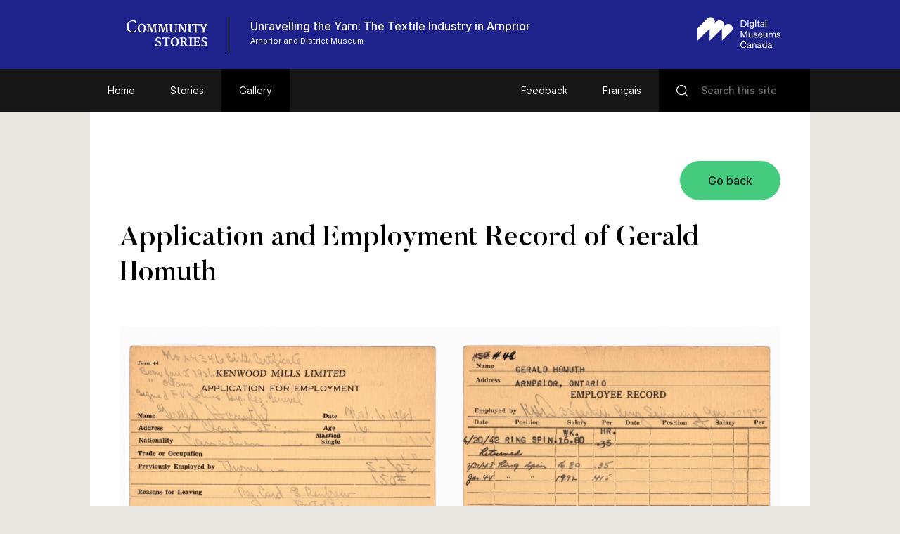

--- FILE ---
content_type: text/html; charset=UTF-8
request_url: https://www.communitystories.ca/v2/textile-industry-arnprior_industrie-textile/gallery/application-and-employment-record-of-gerald-homuth/
body_size: 50403
content:
<!DOCTYPE html>
<html lang="en-US" class="no-js">
<head>
    <meta charset="UTF-8">
    <meta name="viewport" content="width=device-width">
    <link rel="profile" href="http://gmpg.org/xfn/11">
    <link rel="pingback" href="https://www.communitystories.ca/v2/textile-industry-arnprior_industrie-textile/xmlrpc.php">

    <link rel="icon" type="image/png" sizes="36x36"  href="https://www.communitystories.ca/v2/textile-industry-arnprior_industrie-textile/wp-content/themes/vmc/images/favicons/android-icon-36x36.png">
    <link rel="icon" type="image/png" sizes="48x48"  href="https://www.communitystories.ca/v2/textile-industry-arnprior_industrie-textile/wp-content/themes/vmc/images/favicons/android-icon-48x48.png">
    <link rel="icon" type="image/png" sizes="72x72"  href="https://www.communitystories.ca/v2/textile-industry-arnprior_industrie-textile/wp-content/themes/vmc/images/favicons/android-icon-72x72.png">
    <link rel="icon" type="image/png" sizes="96x96"  href="https://www.communitystories.ca/v2/textile-industry-arnprior_industrie-textile/wp-content/themes/vmc/images/favicons/android-icon-96x96.png">
    <link rel="icon" type="image/png" sizes="144x144"  href="https://www.communitystories.ca/v2/textile-industry-arnprior_industrie-textile/wp-content/themes/vmc/images/favicons/android-icon-144x144.png">
    <link rel="icon" type="image/png" sizes="192x192"  href="https://www.communitystories.ca/v2/textile-industry-arnprior_industrie-textile/wp-content/themes/vmc/images/favicons/android-icon-192x192.png">
    <link rel="icon" type="image/png" sizes="256x256"  href="https://www.communitystories.ca/v2/textile-industry-arnprior_industrie-textile/wp-content/themes/vmc/images/favicons/android-chrome-256x256.png">
    <link rel="apple-touch-icon" sizes="57x57" href="https://www.communitystories.ca/v2/textile-industry-arnprior_industrie-textile/wp-content/themes/vmc/images/favicons/apple-icon-57x57.png">
    <link rel="apple-touch-icon" sizes="60x60" href="https://www.communitystories.ca/v2/textile-industry-arnprior_industrie-textile/wp-content/themes/vmc/images/favicons/apple-icon-60x60.png">
    <link rel="apple-touch-icon" sizes="72x72" href="https://www.communitystories.ca/v2/textile-industry-arnprior_industrie-textile/wp-content/themes/vmc/images/favicons/apple-icon-72x72.png">
    <link rel="apple-touch-icon" sizes="76x76" href="https://www.communitystories.ca/v2/textile-industry-arnprior_industrie-textile/wp-content/themes/vmc/images/favicons/apple-icon-76x76.png">
    <link rel="apple-touch-icon" sizes="114x114" href="https://www.communitystories.ca/v2/textile-industry-arnprior_industrie-textile/wp-content/themes/vmc/images/favicons/apple-icon-114x114.png">
    <link rel="apple-touch-icon" sizes="120x120" href="https://www.communitystories.ca/v2/textile-industry-arnprior_industrie-textile/wp-content/themes/vmc/images/favicons/apple-icon-120x120.png">
    <link rel="apple-touch-icon" sizes="144x144" href="https://www.communitystories.ca/v2/textile-industry-arnprior_industrie-textile/wp-content/themes/vmc/images/favicons/apple-icon-144x144.png">
    <link rel="apple-touch-icon" sizes="152x152" href="https://www.communitystories.ca/v2/textile-industry-arnprior_industrie-textile/wp-content/themes/vmc/images/favicons/apple-icon-152x152.png">
    <link rel="apple-touch-icon" sizes="180x180" href="https://www.communitystories.ca/v2/textile-industry-arnprior_industrie-textile/wp-content/themes/vmc/images/favicons/apple-icon-180x180.png">
    <link rel="icon" type="image/png" sizes="16x16" href="https://www.communitystories.ca/v2/textile-industry-arnprior_industrie-textile/wp-content/themes/vmc/images/favicons/favicon-16x16.png">
    <link rel="icon" type="image/png" sizes="32x32" href="https://www.communitystories.ca/v2/textile-industry-arnprior_industrie-textile/wp-content/themes/vmc/images/favicons/favicon-32x32.png">
    <link rel="icon" type="image/png" sizes="16x16" href="https://www.communitystories.ca/v2/textile-industry-arnprior_industrie-textile/wp-content/themes/vmc/images/favicons/favicon-96x96.png">
    <meta name="msapplication-TileImage" content="https://www.communitystories.ca/v2/textile-industry-arnprior_industrie-textile/wp-content/themes/vmc/images/favicons/ms-icon-70x70.png">
    <meta name="msapplication-TileImage" content="https://www.communitystories.ca/v2/textile-industry-arnprior_industrie-textile/wp-content/themes/vmc/images/favicons/ms-icon-144x144.png">
    <meta name="msapplication-TileImage" content="https://www.communitystories.ca/v2/textile-industry-arnprior_industrie-textile/wp-content/themes/vmc/images/favicons/ms-icon-150x150.png">
    <meta name="msapplication-TileImage" content="https://www.communitystories.ca/v2/textile-industry-arnprior_industrie-textile/wp-content/themes/vmc/images/favicons/ms-icon-310x310.png">
    <link rel="manifest" href="https://www.communitystories.ca/v2/textile-industry-arnprior_industrie-textile/wp-content/themes/vmc/images/favicons/manifest.json">
    <link rel="shortcut icon" href="https://www.communitystories.ca/v2/textile-industry-arnprior_industrie-textile/wp-content/themes/vmc/images/favicons/favicon.ico" type="image/x-icon">
    <link rel="icon" href="https://www.communitystories.ca/v2/textile-industry-arnprior_industrie-textile/wp-content/themes/vmc/images/favicons/favicon.ico" type="image/x-icon">

    <!--[if lt IE 9]>
    <script src="https://www.communitystories.ca/v2/textile-industry-arnprior_industrie-textile/wp-content/themes/vmc/js/html5.js"></script>
    <![endif]-->
    <script>(function(){document.documentElement.className='js'})();</script>
    <script type="text/javascript">
        document.createElement('video');document.createElement('audio');document.createElement('track');
    </script>
    <noscript>
        <style type="text/css">
            #galerie {display:block !important;}
            #galerie .isotope {float:left !important;}
            #btn-goback {display:none !important;}
        </style>
    </noscript>
    <meta name='robots' content='index, follow, max-image-preview:large, max-snippet:-1, max-video-preview:-1' />
<link rel="alternate" hreflang="en" href="https://www.communitystories.ca/v2/textile-industry-arnprior_industrie-textile/gallery/application-and-employment-record-of-gerald-homuth/" />
<link rel="alternate" hreflang="fr" href="https://www.histoiresdecheznous.ca/v2/textile-industry-arnprior_industrie-textile/galerie/dossier-de-candidature-et-demploi-de-gerald-homuth/" />
<link rel="alternate" hreflang="x-default" href="https://www.communitystories.ca/v2/textile-industry-arnprior_industrie-textile/gallery/application-and-employment-record-of-gerald-homuth/" />

	<!-- This site is optimized with the Yoast SEO plugin v21.4 - https://yoast.com/wordpress/plugins/seo/ -->
	<title>Application and Employment Record of Gerald Homuth | Unravelling the Yarn: The Textile Industry in Arnprior</title>
	<link rel="canonical" href="https://www.communitystories.ca/v2/textile-industry-arnprior_industrie-textile/gallery/application-and-employment-record-of-gerald-homuth/" />
	<meta property="og:locale" content="en_US" />
	<meta property="og:type" content="article" />
	<meta property="og:title" content="Application and Employment Record of Gerald Homuth | Unravelling the Yarn: The Textile Industry in Arnprior" />
	<meta property="og:description" content="The application above was submitted by Gerald Homuth on November 6, 1941. He was hired at 16 years old to operate the ring spinner. In January of 1943, [&hellip;]" />
	<meta property="og:url" content="https://www.communitystories.ca/v2/textile-industry-arnprior_industrie-textile/gallery/application-and-employment-record-of-gerald-homuth/" />
	<meta property="og:site_name" content="Unravelling the Yarn: The Textile Industry in Arnprior" />
	<meta property="article:modified_time" content="2021-12-18T18:04:14+00:00" />
	<meta property="og:image" content="https://www.communitystories.ca/v2/textile-industry-arnprior_industrie-textile/wp-content/uploads/sites/164/2021/08/Gerald-Homuth-1024x393.png" />
	<meta property="og:image:width" content="1024" />
	<meta property="og:image:height" content="393" />
	<meta property="og:image:type" content="image/png" />
	<meta name="twitter:card" content="summary_large_image" />
	<script type="application/ld+json" class="yoast-schema-graph">{"@context":"https://schema.org","@graph":[{"@type":"WebPage","@id":"https://www.communitystories.ca/v2/textile-industry-arnprior_industrie-textile/gallery/application-and-employment-record-of-gerald-homuth/","url":"https://www.communitystories.ca/v2/textile-industry-arnprior_industrie-textile/gallery/application-and-employment-record-of-gerald-homuth/","name":"Application and Employment Record of Gerald Homuth | Unravelling the Yarn: The Textile Industry in Arnprior","isPartOf":{"@id":"https://www.histoiresdecheznous.ca/v2/textile-industry-arnprior_industrie-textile/#website"},"primaryImageOfPage":{"@id":"https://www.communitystories.ca/v2/textile-industry-arnprior_industrie-textile/gallery/application-and-employment-record-of-gerald-homuth/#primaryimage"},"image":{"@id":"https://www.communitystories.ca/v2/textile-industry-arnprior_industrie-textile/gallery/application-and-employment-record-of-gerald-homuth/#primaryimage"},"thumbnailUrl":"https://www.communitystories.ca/v2/textile-industry-arnprior_industrie-textile/wp-content/uploads/sites/164/2021/08/Gerald-Homuth.png","datePublished":"2021-08-27T18:12:12+00:00","dateModified":"2021-12-18T18:04:14+00:00","breadcrumb":{"@id":"https://www.communitystories.ca/v2/textile-industry-arnprior_industrie-textile/gallery/application-and-employment-record-of-gerald-homuth/#breadcrumb"},"inLanguage":"en-US","potentialAction":[{"@type":"ReadAction","target":["https://www.communitystories.ca/v2/textile-industry-arnprior_industrie-textile/gallery/application-and-employment-record-of-gerald-homuth/"]}]},{"@type":"ImageObject","inLanguage":"en-US","@id":"https://www.communitystories.ca/v2/textile-industry-arnprior_industrie-textile/gallery/application-and-employment-record-of-gerald-homuth/#primaryimage","url":"https://www.communitystories.ca/v2/textile-industry-arnprior_industrie-textile/wp-content/uploads/sites/164/2021/08/Gerald-Homuth.png","contentUrl":"https://www.communitystories.ca/v2/textile-industry-arnprior_industrie-textile/wp-content/uploads/sites/164/2021/08/Gerald-Homuth.png","width":2680,"height":1028,"caption":"Hand-written job application and employment record"},{"@type":"BreadcrumbList","@id":"https://www.communitystories.ca/v2/textile-industry-arnprior_industrie-textile/gallery/application-and-employment-record-of-gerald-homuth/#breadcrumb","itemListElement":[{"@type":"ListItem","position":1,"name":"Home","item":"https://www.communitystories.ca/v2/textile-industry-arnprior_industrie-textile/"},{"@type":"ListItem","position":2,"name":"Galerie","item":"https://www.histoiresdecheznous.ca/v2/textile-industry-arnprior_industrie-textile/galerie/"},{"@type":"ListItem","position":3,"name":"Application and Employment Record of Gerald Homuth"}]},{"@type":"WebSite","@id":"https://www.histoiresdecheznous.ca/v2/textile-industry-arnprior_industrie-textile/#website","url":"https://www.histoiresdecheznous.ca/v2/textile-industry-arnprior_industrie-textile/","name":"Unravelling the Yarn: The Textile Industry in Arnprior","description":"Just another CMCC-VMC Sites site","potentialAction":[{"@type":"SearchAction","target":{"@type":"EntryPoint","urlTemplate":"https://www.histoiresdecheznous.ca/v2/textile-industry-arnprior_industrie-textile/?s={search_term_string}"},"query-input":"required name=search_term_string"}],"inLanguage":"en-US"}]}</script>
	<!-- / Yoast SEO plugin. -->


<link rel='dns-prefetch' href='//ajax.googleapis.com' />
<link rel='dns-prefetch' href='//cdnjs.cloudflare.com' />
		<!-- This site uses the Google Analytics by MonsterInsights plugin v8.20.1 - Using Analytics tracking - https://www.monsterinsights.com/ -->
							<script src="//www.googletagmanager.com/gtag/js?id=G-77S97Z78MG"  data-cfasync="false" data-wpfc-render="false" type="text/javascript" async></script>
			<script data-cfasync="false" data-wpfc-render="false" type="text/javascript">
				var mi_version = '8.20.1';
				var mi_track_user = true;
				var mi_no_track_reason = '';
				
								var disableStrs = [
										'ga-disable-G-77S97Z78MG',
									];

				/* Function to detect opted out users */
				function __gtagTrackerIsOptedOut() {
					for (var index = 0; index < disableStrs.length; index++) {
						if (document.cookie.indexOf(disableStrs[index] + '=true') > -1) {
							return true;
						}
					}

					return false;
				}

				/* Disable tracking if the opt-out cookie exists. */
				if (__gtagTrackerIsOptedOut()) {
					for (var index = 0; index < disableStrs.length; index++) {
						window[disableStrs[index]] = true;
					}
				}

				/* Opt-out function */
				function __gtagTrackerOptout() {
					for (var index = 0; index < disableStrs.length; index++) {
						document.cookie = disableStrs[index] + '=true; expires=Thu, 31 Dec 2099 23:59:59 UTC; path=/';
						window[disableStrs[index]] = true;
					}
				}

				if ('undefined' === typeof gaOptout) {
					function gaOptout() {
						__gtagTrackerOptout();
					}
				}
								window.dataLayer = window.dataLayer || [];

				window.MonsterInsightsDualTracker = {
					helpers: {},
					trackers: {},
				};
				if (mi_track_user) {
					function __gtagDataLayer() {
						dataLayer.push(arguments);
					}

					function __gtagTracker(type, name, parameters) {
						if (!parameters) {
							parameters = {};
						}

						if (parameters.send_to) {
							__gtagDataLayer.apply(null, arguments);
							return;
						}

						if (type === 'event') {
														parameters.send_to = monsterinsights_frontend.v4_id;
							var hookName = name;
							if (typeof parameters['event_category'] !== 'undefined') {
								hookName = parameters['event_category'] + ':' + name;
							}

							if (typeof MonsterInsightsDualTracker.trackers[hookName] !== 'undefined') {
								MonsterInsightsDualTracker.trackers[hookName](parameters);
							} else {
								__gtagDataLayer('event', name, parameters);
							}
							
						} else {
							__gtagDataLayer.apply(null, arguments);
						}
					}

					__gtagTracker('js', new Date());
					__gtagTracker('set', {
						'developer_id.dZGIzZG': true,
											});
										__gtagTracker('config', 'G-77S97Z78MG', {"forceSSL":"true","link_attribution":"true"} );
															window.gtag = __gtagTracker;										(function () {
						/* https://developers.google.com/analytics/devguides/collection/analyticsjs/ */
						/* ga and __gaTracker compatibility shim. */
						var noopfn = function () {
							return null;
						};
						var newtracker = function () {
							return new Tracker();
						};
						var Tracker = function () {
							return null;
						};
						var p = Tracker.prototype;
						p.get = noopfn;
						p.set = noopfn;
						p.send = function () {
							var args = Array.prototype.slice.call(arguments);
							args.unshift('send');
							__gaTracker.apply(null, args);
						};
						var __gaTracker = function () {
							var len = arguments.length;
							if (len === 0) {
								return;
							}
							var f = arguments[len - 1];
							if (typeof f !== 'object' || f === null || typeof f.hitCallback !== 'function') {
								if ('send' === arguments[0]) {
									var hitConverted, hitObject = false, action;
									if ('event' === arguments[1]) {
										if ('undefined' !== typeof arguments[3]) {
											hitObject = {
												'eventAction': arguments[3],
												'eventCategory': arguments[2],
												'eventLabel': arguments[4],
												'value': arguments[5] ? arguments[5] : 1,
											}
										}
									}
									if ('pageview' === arguments[1]) {
										if ('undefined' !== typeof arguments[2]) {
											hitObject = {
												'eventAction': 'page_view',
												'page_path': arguments[2],
											}
										}
									}
									if (typeof arguments[2] === 'object') {
										hitObject = arguments[2];
									}
									if (typeof arguments[5] === 'object') {
										Object.assign(hitObject, arguments[5]);
									}
									if ('undefined' !== typeof arguments[1].hitType) {
										hitObject = arguments[1];
										if ('pageview' === hitObject.hitType) {
											hitObject.eventAction = 'page_view';
										}
									}
									if (hitObject) {
										action = 'timing' === arguments[1].hitType ? 'timing_complete' : hitObject.eventAction;
										hitConverted = mapArgs(hitObject);
										__gtagTracker('event', action, hitConverted);
									}
								}
								return;
							}

							function mapArgs(args) {
								var arg, hit = {};
								var gaMap = {
									'eventCategory': 'event_category',
									'eventAction': 'event_action',
									'eventLabel': 'event_label',
									'eventValue': 'event_value',
									'nonInteraction': 'non_interaction',
									'timingCategory': 'event_category',
									'timingVar': 'name',
									'timingValue': 'value',
									'timingLabel': 'event_label',
									'page': 'page_path',
									'location': 'page_location',
									'title': 'page_title',
								};
								for (arg in args) {
																		if (!(!args.hasOwnProperty(arg) || !gaMap.hasOwnProperty(arg))) {
										hit[gaMap[arg]] = args[arg];
									} else {
										hit[arg] = args[arg];
									}
								}
								return hit;
							}

							try {
								f.hitCallback();
							} catch (ex) {
							}
						};
						__gaTracker.create = newtracker;
						__gaTracker.getByName = newtracker;
						__gaTracker.getAll = function () {
							return [];
						};
						__gaTracker.remove = noopfn;
						__gaTracker.loaded = true;
						window['__gaTracker'] = __gaTracker;
					})();
									} else {
										console.log("");
					(function () {
						function __gtagTracker() {
							return null;
						}

						window['__gtagTracker'] = __gtagTracker;
						window['gtag'] = __gtagTracker;
					})();
									}
			</script>
				<!-- / Google Analytics by MonsterInsights -->
		<script type="text/javascript">
/* <![CDATA[ */
window._wpemojiSettings = {"baseUrl":"https:\/\/s.w.org\/images\/core\/emoji\/15.0.3\/72x72\/","ext":".png","svgUrl":"https:\/\/s.w.org\/images\/core\/emoji\/15.0.3\/svg\/","svgExt":".svg","source":{"concatemoji":"https:\/\/www.communitystories.ca\/v2\/textile-industry-arnprior_industrie-textile\/wp-includes\/js\/wp-emoji-release.min.js?ver=6.5.5"}};
/*! This file is auto-generated */
!function(i,n){var o,s,e;function c(e){try{var t={supportTests:e,timestamp:(new Date).valueOf()};sessionStorage.setItem(o,JSON.stringify(t))}catch(e){}}function p(e,t,n){e.clearRect(0,0,e.canvas.width,e.canvas.height),e.fillText(t,0,0);var t=new Uint32Array(e.getImageData(0,0,e.canvas.width,e.canvas.height).data),r=(e.clearRect(0,0,e.canvas.width,e.canvas.height),e.fillText(n,0,0),new Uint32Array(e.getImageData(0,0,e.canvas.width,e.canvas.height).data));return t.every(function(e,t){return e===r[t]})}function u(e,t,n){switch(t){case"flag":return n(e,"\ud83c\udff3\ufe0f\u200d\u26a7\ufe0f","\ud83c\udff3\ufe0f\u200b\u26a7\ufe0f")?!1:!n(e,"\ud83c\uddfa\ud83c\uddf3","\ud83c\uddfa\u200b\ud83c\uddf3")&&!n(e,"\ud83c\udff4\udb40\udc67\udb40\udc62\udb40\udc65\udb40\udc6e\udb40\udc67\udb40\udc7f","\ud83c\udff4\u200b\udb40\udc67\u200b\udb40\udc62\u200b\udb40\udc65\u200b\udb40\udc6e\u200b\udb40\udc67\u200b\udb40\udc7f");case"emoji":return!n(e,"\ud83d\udc26\u200d\u2b1b","\ud83d\udc26\u200b\u2b1b")}return!1}function f(e,t,n){var r="undefined"!=typeof WorkerGlobalScope&&self instanceof WorkerGlobalScope?new OffscreenCanvas(300,150):i.createElement("canvas"),a=r.getContext("2d",{willReadFrequently:!0}),o=(a.textBaseline="top",a.font="600 32px Arial",{});return e.forEach(function(e){o[e]=t(a,e,n)}),o}function t(e){var t=i.createElement("script");t.src=e,t.defer=!0,i.head.appendChild(t)}"undefined"!=typeof Promise&&(o="wpEmojiSettingsSupports",s=["flag","emoji"],n.supports={everything:!0,everythingExceptFlag:!0},e=new Promise(function(e){i.addEventListener("DOMContentLoaded",e,{once:!0})}),new Promise(function(t){var n=function(){try{var e=JSON.parse(sessionStorage.getItem(o));if("object"==typeof e&&"number"==typeof e.timestamp&&(new Date).valueOf()<e.timestamp+604800&&"object"==typeof e.supportTests)return e.supportTests}catch(e){}return null}();if(!n){if("undefined"!=typeof Worker&&"undefined"!=typeof OffscreenCanvas&&"undefined"!=typeof URL&&URL.createObjectURL&&"undefined"!=typeof Blob)try{var e="postMessage("+f.toString()+"("+[JSON.stringify(s),u.toString(),p.toString()].join(",")+"));",r=new Blob([e],{type:"text/javascript"}),a=new Worker(URL.createObjectURL(r),{name:"wpTestEmojiSupports"});return void(a.onmessage=function(e){c(n=e.data),a.terminate(),t(n)})}catch(e){}c(n=f(s,u,p))}t(n)}).then(function(e){for(var t in e)n.supports[t]=e[t],n.supports.everything=n.supports.everything&&n.supports[t],"flag"!==t&&(n.supports.everythingExceptFlag=n.supports.everythingExceptFlag&&n.supports[t]);n.supports.everythingExceptFlag=n.supports.everythingExceptFlag&&!n.supports.flag,n.DOMReady=!1,n.readyCallback=function(){n.DOMReady=!0}}).then(function(){return e}).then(function(){var e;n.supports.everything||(n.readyCallback(),(e=n.source||{}).concatemoji?t(e.concatemoji):e.wpemoji&&e.twemoji&&(t(e.twemoji),t(e.wpemoji)))}))}((window,document),window._wpemojiSettings);
/* ]]> */
</script>
<style id='wp-emoji-styles-inline-css' type='text/css'>

	img.wp-smiley, img.emoji {
		display: inline !important;
		border: none !important;
		box-shadow: none !important;
		height: 1em !important;
		width: 1em !important;
		margin: 0 0.07em !important;
		vertical-align: -0.1em !important;
		background: none !important;
		padding: 0 !important;
	}
</style>
<link rel='stylesheet' id='wp-block-library-css' href='https://www.communitystories.ca/v2/textile-industry-arnprior_industrie-textile/wp-includes/css/dist/block-library/style.min.css?ver=6.5.5' type='text/css' media='all' />
<style id='classic-theme-styles-inline-css' type='text/css'>
/*! This file is auto-generated */
.wp-block-button__link{color:#fff;background-color:#32373c;border-radius:9999px;box-shadow:none;text-decoration:none;padding:calc(.667em + 2px) calc(1.333em + 2px);font-size:1.125em}.wp-block-file__button{background:#32373c;color:#fff;text-decoration:none}
</style>
<style id='global-styles-inline-css' type='text/css'>
body{--wp--preset--color--black: #000000;--wp--preset--color--cyan-bluish-gray: #abb8c3;--wp--preset--color--white: #ffffff;--wp--preset--color--pale-pink: #f78da7;--wp--preset--color--vivid-red: #cf2e2e;--wp--preset--color--luminous-vivid-orange: #ff6900;--wp--preset--color--luminous-vivid-amber: #fcb900;--wp--preset--color--light-green-cyan: #7bdcb5;--wp--preset--color--vivid-green-cyan: #00d084;--wp--preset--color--pale-cyan-blue: #8ed1fc;--wp--preset--color--vivid-cyan-blue: #0693e3;--wp--preset--color--vivid-purple: #9b51e0;--wp--preset--gradient--vivid-cyan-blue-to-vivid-purple: linear-gradient(135deg,rgba(6,147,227,1) 0%,rgb(155,81,224) 100%);--wp--preset--gradient--light-green-cyan-to-vivid-green-cyan: linear-gradient(135deg,rgb(122,220,180) 0%,rgb(0,208,130) 100%);--wp--preset--gradient--luminous-vivid-amber-to-luminous-vivid-orange: linear-gradient(135deg,rgba(252,185,0,1) 0%,rgba(255,105,0,1) 100%);--wp--preset--gradient--luminous-vivid-orange-to-vivid-red: linear-gradient(135deg,rgba(255,105,0,1) 0%,rgb(207,46,46) 100%);--wp--preset--gradient--very-light-gray-to-cyan-bluish-gray: linear-gradient(135deg,rgb(238,238,238) 0%,rgb(169,184,195) 100%);--wp--preset--gradient--cool-to-warm-spectrum: linear-gradient(135deg,rgb(74,234,220) 0%,rgb(151,120,209) 20%,rgb(207,42,186) 40%,rgb(238,44,130) 60%,rgb(251,105,98) 80%,rgb(254,248,76) 100%);--wp--preset--gradient--blush-light-purple: linear-gradient(135deg,rgb(255,206,236) 0%,rgb(152,150,240) 100%);--wp--preset--gradient--blush-bordeaux: linear-gradient(135deg,rgb(254,205,165) 0%,rgb(254,45,45) 50%,rgb(107,0,62) 100%);--wp--preset--gradient--luminous-dusk: linear-gradient(135deg,rgb(255,203,112) 0%,rgb(199,81,192) 50%,rgb(65,88,208) 100%);--wp--preset--gradient--pale-ocean: linear-gradient(135deg,rgb(255,245,203) 0%,rgb(182,227,212) 50%,rgb(51,167,181) 100%);--wp--preset--gradient--electric-grass: linear-gradient(135deg,rgb(202,248,128) 0%,rgb(113,206,126) 100%);--wp--preset--gradient--midnight: linear-gradient(135deg,rgb(2,3,129) 0%,rgb(40,116,252) 100%);--wp--preset--font-size--small: 13px;--wp--preset--font-size--medium: 20px;--wp--preset--font-size--large: 36px;--wp--preset--font-size--x-large: 42px;--wp--preset--spacing--20: 0.44rem;--wp--preset--spacing--30: 0.67rem;--wp--preset--spacing--40: 1rem;--wp--preset--spacing--50: 1.5rem;--wp--preset--spacing--60: 2.25rem;--wp--preset--spacing--70: 3.38rem;--wp--preset--spacing--80: 5.06rem;--wp--preset--shadow--natural: 6px 6px 9px rgba(0, 0, 0, 0.2);--wp--preset--shadow--deep: 12px 12px 50px rgba(0, 0, 0, 0.4);--wp--preset--shadow--sharp: 6px 6px 0px rgba(0, 0, 0, 0.2);--wp--preset--shadow--outlined: 6px 6px 0px -3px rgba(255, 255, 255, 1), 6px 6px rgba(0, 0, 0, 1);--wp--preset--shadow--crisp: 6px 6px 0px rgba(0, 0, 0, 1);}:where(.is-layout-flex){gap: 0.5em;}:where(.is-layout-grid){gap: 0.5em;}body .is-layout-flex{display: flex;}body .is-layout-flex{flex-wrap: wrap;align-items: center;}body .is-layout-flex > *{margin: 0;}body .is-layout-grid{display: grid;}body .is-layout-grid > *{margin: 0;}:where(.wp-block-columns.is-layout-flex){gap: 2em;}:where(.wp-block-columns.is-layout-grid){gap: 2em;}:where(.wp-block-post-template.is-layout-flex){gap: 1.25em;}:where(.wp-block-post-template.is-layout-grid){gap: 1.25em;}.has-black-color{color: var(--wp--preset--color--black) !important;}.has-cyan-bluish-gray-color{color: var(--wp--preset--color--cyan-bluish-gray) !important;}.has-white-color{color: var(--wp--preset--color--white) !important;}.has-pale-pink-color{color: var(--wp--preset--color--pale-pink) !important;}.has-vivid-red-color{color: var(--wp--preset--color--vivid-red) !important;}.has-luminous-vivid-orange-color{color: var(--wp--preset--color--luminous-vivid-orange) !important;}.has-luminous-vivid-amber-color{color: var(--wp--preset--color--luminous-vivid-amber) !important;}.has-light-green-cyan-color{color: var(--wp--preset--color--light-green-cyan) !important;}.has-vivid-green-cyan-color{color: var(--wp--preset--color--vivid-green-cyan) !important;}.has-pale-cyan-blue-color{color: var(--wp--preset--color--pale-cyan-blue) !important;}.has-vivid-cyan-blue-color{color: var(--wp--preset--color--vivid-cyan-blue) !important;}.has-vivid-purple-color{color: var(--wp--preset--color--vivid-purple) !important;}.has-black-background-color{background-color: var(--wp--preset--color--black) !important;}.has-cyan-bluish-gray-background-color{background-color: var(--wp--preset--color--cyan-bluish-gray) !important;}.has-white-background-color{background-color: var(--wp--preset--color--white) !important;}.has-pale-pink-background-color{background-color: var(--wp--preset--color--pale-pink) !important;}.has-vivid-red-background-color{background-color: var(--wp--preset--color--vivid-red) !important;}.has-luminous-vivid-orange-background-color{background-color: var(--wp--preset--color--luminous-vivid-orange) !important;}.has-luminous-vivid-amber-background-color{background-color: var(--wp--preset--color--luminous-vivid-amber) !important;}.has-light-green-cyan-background-color{background-color: var(--wp--preset--color--light-green-cyan) !important;}.has-vivid-green-cyan-background-color{background-color: var(--wp--preset--color--vivid-green-cyan) !important;}.has-pale-cyan-blue-background-color{background-color: var(--wp--preset--color--pale-cyan-blue) !important;}.has-vivid-cyan-blue-background-color{background-color: var(--wp--preset--color--vivid-cyan-blue) !important;}.has-vivid-purple-background-color{background-color: var(--wp--preset--color--vivid-purple) !important;}.has-black-border-color{border-color: var(--wp--preset--color--black) !important;}.has-cyan-bluish-gray-border-color{border-color: var(--wp--preset--color--cyan-bluish-gray) !important;}.has-white-border-color{border-color: var(--wp--preset--color--white) !important;}.has-pale-pink-border-color{border-color: var(--wp--preset--color--pale-pink) !important;}.has-vivid-red-border-color{border-color: var(--wp--preset--color--vivid-red) !important;}.has-luminous-vivid-orange-border-color{border-color: var(--wp--preset--color--luminous-vivid-orange) !important;}.has-luminous-vivid-amber-border-color{border-color: var(--wp--preset--color--luminous-vivid-amber) !important;}.has-light-green-cyan-border-color{border-color: var(--wp--preset--color--light-green-cyan) !important;}.has-vivid-green-cyan-border-color{border-color: var(--wp--preset--color--vivid-green-cyan) !important;}.has-pale-cyan-blue-border-color{border-color: var(--wp--preset--color--pale-cyan-blue) !important;}.has-vivid-cyan-blue-border-color{border-color: var(--wp--preset--color--vivid-cyan-blue) !important;}.has-vivid-purple-border-color{border-color: var(--wp--preset--color--vivid-purple) !important;}.has-vivid-cyan-blue-to-vivid-purple-gradient-background{background: var(--wp--preset--gradient--vivid-cyan-blue-to-vivid-purple) !important;}.has-light-green-cyan-to-vivid-green-cyan-gradient-background{background: var(--wp--preset--gradient--light-green-cyan-to-vivid-green-cyan) !important;}.has-luminous-vivid-amber-to-luminous-vivid-orange-gradient-background{background: var(--wp--preset--gradient--luminous-vivid-amber-to-luminous-vivid-orange) !important;}.has-luminous-vivid-orange-to-vivid-red-gradient-background{background: var(--wp--preset--gradient--luminous-vivid-orange-to-vivid-red) !important;}.has-very-light-gray-to-cyan-bluish-gray-gradient-background{background: var(--wp--preset--gradient--very-light-gray-to-cyan-bluish-gray) !important;}.has-cool-to-warm-spectrum-gradient-background{background: var(--wp--preset--gradient--cool-to-warm-spectrum) !important;}.has-blush-light-purple-gradient-background{background: var(--wp--preset--gradient--blush-light-purple) !important;}.has-blush-bordeaux-gradient-background{background: var(--wp--preset--gradient--blush-bordeaux) !important;}.has-luminous-dusk-gradient-background{background: var(--wp--preset--gradient--luminous-dusk) !important;}.has-pale-ocean-gradient-background{background: var(--wp--preset--gradient--pale-ocean) !important;}.has-electric-grass-gradient-background{background: var(--wp--preset--gradient--electric-grass) !important;}.has-midnight-gradient-background{background: var(--wp--preset--gradient--midnight) !important;}.has-small-font-size{font-size: var(--wp--preset--font-size--small) !important;}.has-medium-font-size{font-size: var(--wp--preset--font-size--medium) !important;}.has-large-font-size{font-size: var(--wp--preset--font-size--large) !important;}.has-x-large-font-size{font-size: var(--wp--preset--font-size--x-large) !important;}
.wp-block-navigation a:where(:not(.wp-element-button)){color: inherit;}
:where(.wp-block-post-template.is-layout-flex){gap: 1.25em;}:where(.wp-block-post-template.is-layout-grid){gap: 1.25em;}
:where(.wp-block-columns.is-layout-flex){gap: 2em;}:where(.wp-block-columns.is-layout-grid){gap: 2em;}
.wp-block-pullquote{font-size: 1.5em;line-height: 1.6;}
</style>
<link rel='stylesheet' id='vmc-style-css' href='https://www.communitystories.ca/v2/textile-industry-arnprior_industrie-textile/wp-content/themes/vmc/style.css?ver=1.0.0' type='text/css' media='all' />
<link rel='stylesheet' id='vmc-print-css-css' href='https://www.communitystories.ca/v2/textile-industry-arnprior_industrie-textile/wp-content/themes/vmc/style-print.css?ver=1.0.0' type='text/css' media='print' />
<link rel='stylesheet' id='vmc-fontawesome-css' href='https://cdnjs.cloudflare.com/ajax/libs/font-awesome/5.13.0/css/all.min.css?ver=6.5.5' type='text/css' media='all' />
<link rel='stylesheet' id='mediaelement-css' href='https://www.communitystories.ca/v2/textile-industry-arnprior_industrie-textile/wp-includes/js/mediaelement/mediaelementplayer-legacy.min.css?ver=4.2.17' type='text/css' media='all' />
<link rel='stylesheet' id='wp-mediaelement-css' href='https://www.communitystories.ca/v2/textile-industry-arnprior_industrie-textile/wp-includes/js/mediaelement/wp-mediaelement.min.css?ver=6.5.5' type='text/css' media='all' />
<script type="text/javascript" src="https://www.communitystories.ca/v2/textile-industry-arnprior_industrie-textile/wp-content/plugins/google-analytics-for-wordpress/assets/js/frontend-gtag.min.js?ver=8.20.1" id="monsterinsights-frontend-script-js"></script>
<script data-cfasync="false" data-wpfc-render="false" type="text/javascript" id='monsterinsights-frontend-script-js-extra'>/* <![CDATA[ */
var monsterinsights_frontend = {"js_events_tracking":"true","download_extensions":"doc,pdf,ppt,zip,xls,docx,pptx,xlsx","inbound_paths":"[{\"path\":\"\\\/go\\\/\",\"label\":\"affiliate\"},{\"path\":\"\\\/recommend\\\/\",\"label\":\"affiliate\"}]","home_url":"https:\/\/www.communitystories.ca\/v2\/textile-industry-arnprior_industrie-textile","hash_tracking":"false","v4_id":"G-77S97Z78MG"};/* ]]> */
</script>
<script type="text/javascript" src="https://www.communitystories.ca/v2/textile-industry-arnprior_industrie-textile/wp-content/mu-plugins/tp1-project/js/modernizr.js?ver=2.6.2" id="modernizr-js"></script>
<script type="text/javascript" src="https://ajax.googleapis.com/ajax/libs/jquery/2.0.2/jquery.min.js?ver=2.0.2" id="jquery-js"></script>
<script type="text/javascript" id="project-script-js-extra">
/* <![CDATA[ */
var project_script = {"home_url":"https:\/\/www.communitystories.ca\/v2\/textile-industry-arnprior_industrie-textile"};
/* ]]> */
</script>
<script type="text/javascript" src="https://www.communitystories.ca/v2/textile-industry-arnprior_industrie-textile/wp-content/mu-plugins/tp1-project/js/script.js?ver=6.5.5" id="project-script-js"></script>
<script type="text/javascript" src="https://www.communitystories.ca/v2/textile-industry-arnprior_industrie-textile/wp-content/themes/vmc/js/isotope.pkgd.min.js?ver=1" id="vmc-isotope-js"></script>
<script type="text/javascript" src="https://www.communitystories.ca/v2/textile-industry-arnprior_industrie-textile/wp-content/themes/vmc/js/imagesloaded.pkgd.min.js?ver=1" id="vmc-imagesloaded-js"></script>
<script type="text/javascript" id="wpml-xdomain-data-js-extra">
/* <![CDATA[ */
var wpml_xdomain_data = {"css_selector":"wpml-ls-item","ajax_url":"https:\/\/www.communitystories.ca\/v2\/textile-industry-arnprior_industrie-textile\/wp-admin\/admin-ajax.php","current_lang":"en","_nonce":"9f5b980171"};
/* ]]> */
</script>
<script type="text/javascript" src="https://www.communitystories.ca/v2/textile-industry-arnprior_industrie-textile/wp-content/plugins/sitepress-multilingual-cms/res/js/xdomain-data.js?ver=4.6.6" id="wpml-xdomain-data-js"></script>
<link rel="https://api.w.org/" href="https://www.communitystories.ca/v2/textile-industry-arnprior_industrie-textile/wp-json/" /><link rel="EditURI" type="application/rsd+xml" title="RSD" href="https://www.communitystories.ca/v2/textile-industry-arnprior_industrie-textile/xmlrpc.php?rsd" />
<link rel='shortlink' href='https://www.communitystories.ca/v2/textile-industry-arnprior_industrie-textile/?p=138' />
<link rel="alternate" type="application/json+oembed" href="https://www.communitystories.ca/v2/textile-industry-arnprior_industrie-textile/wp-json/oembed/1.0/embed?url=https%3A%2F%2Fwww.communitystories.ca%2Fv2%2Ftextile-industry-arnprior_industrie-textile%2Fgallery%2Fapplication-and-employment-record-of-gerald-homuth%2F" />
<link rel="alternate" type="text/xml+oembed" href="https://www.communitystories.ca/v2/textile-industry-arnprior_industrie-textile/wp-json/oembed/1.0/embed?url=https%3A%2F%2Fwww.communitystories.ca%2Fv2%2Ftextile-industry-arnprior_industrie-textile%2Fgallery%2Fapplication-and-employment-record-of-gerald-homuth%2F&#038;format=xml" />
<meta name="generator" content="WPML ver:4.6.6 stt:1,4;" />
        <style type="text/css" media="all">
            #wpadminbar>#wp-toolbar>#wp-admin-bar-root-default>#wp-admin-bar-wp-logo .ab-icon {
                background: url(https://www.communitystories.ca/v2/textile-industry-arnprior_industrie-textile/wp-content/themes/vmc/images/favicon.png) center center no-repeat !important;
                background-size: 20px 20px !important;
                width: 25px !important;
            }
            #wp-admin-bar-wp-logo>.ab-item span.ab-icon:before {content: '' !important}
        </style>
    </head>
<body class="gallery-template-default single single-gallery postid-138">
<div id="skip-content"><a href="#main-ct">Skip to main content</a></div>
<div id="page">

    <input type="checkbox" id="menu-cbx">
    <label id="menu-toggle" for="menu-cbx"><span></span></label>

    <header id="site-header">
        <div class="container clearfix">
                        <div class="header-logos">
                <a id="site-logo" href="/" title="Community Stories">
                  <img alt="Community Stories" src="https://www.communitystories.ca/v2/textile-industry-arnprior_industrie-textile/wp-content/themes/vmc/images/logocm_en.svg">
                </a>
                                <a id="vmc-logo-header" class="hide480" href="https://www.digitalmuseums.ca" title="Digital Museums Canada" target="_blank">
                  <img src="https://www.communitystories.ca/v2/textile-industry-arnprior_industrie-textile/wp-content/themes/vmc/images/logoen.svg" alt="Digital Museums Canada">
                </a>
            </div>
            <p class="site-description">
                <span class="hide480">Unravelling the Yarn: The Textile Industry in Arnprior</span>
                <span class="show480">Unravelling the Yarn: The Textile Industry in Arnprior</span>
                                   <span class="nobold">Arnprior and District Museum</span>
                            </p>
        </div>
    </header>

    <nav>
        <div class="container">
                                    <ul>
                <li><a href="https://www.communitystories.ca/v2/textile-industry-arnprior_industrie-textile" >Home</a> </li>
                <li class="hide480">
                    <a href="https://www.communitystories.ca/v2/textile-industry-arnprior_industrie-textile/story/philip-dontigny-and-associates/" >Stories</a>
                </li>
                <li class="show480">
                    <a class="trigger">Story</a>
                    <ul>
                        <li><a href="https://www.communitystories.ca/v2/textile-industry-arnprior_industrie-textile/story/philip-dontigny-and-associates/">Philip Dontigny and Associates</a></li><li><a href="https://www.communitystories.ca/v2/textile-industry-arnprior_industrie-textile/story/the-arnprior-felt-company/">The Arnprior Felt Company</a></li><li><a href="https://www.communitystories.ca/v2/textile-industry-arnprior_industrie-textile/story/james-griffith-norman-mcnaughton/">James Griffith and Norman L. McNaughton</a></li><li><a href="https://www.communitystories.ca/v2/textile-industry-arnprior_industrie-textile/story/the-huycks-come-to-arnprior/">The Huycks Come to Arnprior</a></li><li><a href="https://www.communitystories.ca/v2/textile-industry-arnprior_industrie-textile/story/mill-that-saved-the-town/">The Mill that Saved the Town</a></li><li><a href="https://www.communitystories.ca/v2/textile-industry-arnprior_industrie-textile/story/war-years-in-kenwood-town/">The War Years in the &#8220;Kenwood Town&#8221;</a></li><li><a href="https://www.communitystories.ca/v2/textile-industry-arnprior_industrie-textile/story/arnprior-a-great-place-to-live/">Arnprior: &#8220;A Great Place to Live&#8221;</a></li><li><a href="https://www.communitystories.ca/v2/textile-industry-arnprior_industrie-textile/story/leaders-in-innovation-paper-makers-felts/">Leaders in Innovation: Paper-Makers&#8217; Felts</a></li><li><a href="https://www.communitystories.ca/v2/textile-industry-arnprior_industrie-textile/story/gift-to-get-kenwood-blankets/">The Gift to Get: Kenwood Blankets</a></li><li><a href="https://www.communitystories.ca/v2/textile-industry-arnprior_industrie-textile/story/more-than-blankets-and-felts/">More than Blankets and Felts</a></li><li><a href="https://www.communitystories.ca/v2/textile-industry-arnprior_industrie-textile/story/huyck-name-returns/">The Huyck Name Returns</a></li><li><a href="https://www.communitystories.ca/v2/textile-industry-arnprior_industrie-textile/story/an-international-takeover/">An International Takeover</a></li><li><a href="https://www.communitystories.ca/v2/textile-industry-arnprior_industrie-textile/story/the-end-of-an-era/">The End of an Era</a></li><li><a href="https://www.communitystories.ca/v2/textile-industry-arnprior_industrie-textile/story/heartbeat-of-rural-community/">The Heartbeat of a Rural Community</a></li><li><a href="https://www.communitystories.ca/v2/textile-industry-arnprior_industrie-textile/story/acknowledgments/">Acknowledgments</a></li>                    </ul>
                </li>
                <li><a href="https://www.communitystories.ca/v2/textile-industry-arnprior_industrie-textile/gallery/" class="active">Gallery</a></li>


            </ul>

            <div class="lang-search">
                <ul>
                    <li><a href="https://www.communitystories.ca/v2/textile-industry-arnprior_industrie-textile/feedback/" >Feedback</a></li>
                </ul>

                <div id="lang_sel_list" class="lang_sel_list_vertical"><ul><li class="icl-fr"><a href="https://www.histoiresdecheznous.ca/v2/textile-industry-arnprior_industrie-textile/galerie/dossier-de-candidature-et-demploi-de-gerald-homuth/"> Français</a></li></ul></div>                <div id="search">
                    <form role="search" method="get" id="searchform" action="https://www.communitystories.ca/v2/textile-industry-arnprior_industrie-textile/" >
	    <div>
	        <label for="s" id="lb-search">Search this site</label>
	    	<input placeholder="Search this site" type="text" value="" name="s" id="s" />
	    	<input type="submit" id="searchsubmit" value="" />
	    	<input type="hidden" name="lang" value="en"/>
	    </div>
	    </form>                </div>
            </div>
            <a id="vmc-logo-menu" class="show480" href="http://www.virtualmuseum.ca/" target="_blank"><img src="https://www.communitystories.ca/v2/textile-industry-arnprior_industrie-textile/wp-content/themes/vmc/images/logoen.svg" alt="Virtual Museum of Canada"></a>
        </div>
    </nav>

    <div id="main-ct" class="container clearfix main ">
<div id="content" class="full gallery-single clearfix">
            <header class="clearfix">
            <a href="" class="button" id="btn-goback" title="Go back" onclick="history.go(-1); return false;" ><span>Go back</span></a>
            <h1>Application and Employment Record of Gerald Homuth</h1>
        </header>
        <div class="asset">
            <img width="2680" height="1028" src="https://www.communitystories.ca/v2/textile-industry-arnprior_industrie-textile/wp-content/uploads/sites/164/2021/08/Gerald-Homuth.png" class="attachment-full size-full wp-post-image" alt="Hand-written job application and employment record" decoding="async" fetchpriority="high" srcset="https://www.communitystories.ca/v2/textile-industry-arnprior_industrie-textile/wp-content/uploads/sites/164/2021/08/Gerald-Homuth.png 2680w, https://www.communitystories.ca/v2/textile-industry-arnprior_industrie-textile/wp-content/uploads/sites/164/2021/08/Gerald-Homuth-300x115.png 300w, https://www.communitystories.ca/v2/textile-industry-arnprior_industrie-textile/wp-content/uploads/sites/164/2021/08/Gerald-Homuth-1024x393.png 1024w, https://www.communitystories.ca/v2/textile-industry-arnprior_industrie-textile/wp-content/uploads/sites/164/2021/08/Gerald-Homuth-768x295.png 768w, https://www.communitystories.ca/v2/textile-industry-arnprior_industrie-textile/wp-content/uploads/sites/164/2021/08/Gerald-Homuth-1536x589.png 1536w, https://www.communitystories.ca/v2/textile-industry-arnprior_industrie-textile/wp-content/uploads/sites/164/2021/08/Gerald-Homuth-2048x786.png 2048w, https://www.communitystories.ca/v2/textile-industry-arnprior_industrie-textile/wp-content/uploads/sites/164/2021/08/Gerald-Homuth-220x84.png 220w, https://www.communitystories.ca/v2/textile-industry-arnprior_industrie-textile/wp-content/uploads/sites/164/2021/08/Gerald-Homuth-280x107.png 280w, https://www.communitystories.ca/v2/textile-industry-arnprior_industrie-textile/wp-content/uploads/sites/164/2021/08/Gerald-Homuth-620x238.png 620w" sizes="(max-width: 2680px) 100vw, 2680px" />
            <!-- bring in the credit -->
            <br />
            <div class="cm-info dash"> 
            <p>Courtesy of: Kenwood Corporate Centre</p>
            </div> 

            <!-- displays content of the post -->
            <div class="gallery-content">
	            <p>The application above was submitted by Gerald Homuth on November 6, 1941. He was hired at 16 years old to operate the ring spinner.</p>
<p>In January of 1943, just after his 18th birthday, he volunteered for military service but it is unknown whether he was saw active duty as he returned to Kenwood in July of the same year.</p>
	        </div>
        </div>
        <!-- remove the aside bar, this used to have the post credits and transcript
        <aside>
        </aside>
        -->

    </div>
</div> <!-- /Container -->

<footer class="no-load">
    <div class="container">
        <ul>
            <li><a href="https://www.digitalmuseums.ca/legal/">Terms and Conditions</a> </li>
            <li><a href="https://www.digitalmuseums.ca/contact-us/">Contact Us</a></li>
            <li><a href="/">Community Stories</a></li>
            <li><a href="https://www.digitalmuseums.ca">Digital Museums Canada</a></li>
        </ul>
        <span id="copyright">&copy; 2022. All rights reserved</span>
        <object class="logo-canada" data="https://media1.nfb.ca/medias/nfb_tube_static/medias/images/canada.svg" type="image/svg+xml" width="101" height="24">
            <a href="http://www.canada.ca" title="Canada"><img src="https://media1.nfb.ca/medias/nfb_tube_static/medias/images/canada.svg" class="ie-png onfb-corpo-logo" alt="Canada" width="121" height="24"></a>
        </object>
    </div>
</footer>

</div>

<script type="text/javascript" src="https://www.communitystories.ca/v2/textile-industry-arnprior_industrie-textile/wp-content/themes/vmc/js/placeholders.min.js?ver=1.0.0" id="vmc-placeholder-js"></script>
<script type="text/javascript" src="https://www.communitystories.ca/v2/textile-industry-arnprior_industrie-textile/wp-content/themes/vmc/js/script.js?ver=1.0.0" id="vmc-script-js"></script>
<script type="text/javascript" id="mediaelement-core-js-before">
/* <![CDATA[ */
var mejsL10n = {"language":"en","strings":{"mejs.download-file":"Download File","mejs.install-flash":"You are using a browser that does not have Flash player enabled or installed. Please turn on your Flash player plugin or download the latest version from https:\/\/get.adobe.com\/flashplayer\/","mejs.fullscreen":"Fullscreen","mejs.play":"Play","mejs.pause":"Pause","mejs.time-slider":"Time Slider","mejs.time-help-text":"Use Left\/Right Arrow keys to advance one second, Up\/Down arrows to advance ten seconds.","mejs.live-broadcast":"Live Broadcast","mejs.volume-help-text":"Use Up\/Down Arrow keys to increase or decrease volume.","mejs.unmute":"Unmute","mejs.mute":"Mute","mejs.volume-slider":"Volume Slider","mejs.video-player":"Video Player","mejs.audio-player":"Audio Player","mejs.captions-subtitles":"Captions\/Subtitles","mejs.captions-chapters":"Chapters","mejs.none":"None","mejs.afrikaans":"Afrikaans","mejs.albanian":"Albanian","mejs.arabic":"Arabic","mejs.belarusian":"Belarusian","mejs.bulgarian":"Bulgarian","mejs.catalan":"Catalan","mejs.chinese":"Chinese","mejs.chinese-simplified":"Chinese (Simplified)","mejs.chinese-traditional":"Chinese (Traditional)","mejs.croatian":"Croatian","mejs.czech":"Czech","mejs.danish":"Danish","mejs.dutch":"Dutch","mejs.english":"English","mejs.estonian":"Estonian","mejs.filipino":"Filipino","mejs.finnish":"Finnish","mejs.french":"French","mejs.galician":"Galician","mejs.german":"German","mejs.greek":"Greek","mejs.haitian-creole":"Haitian Creole","mejs.hebrew":"Hebrew","mejs.hindi":"Hindi","mejs.hungarian":"Hungarian","mejs.icelandic":"Icelandic","mejs.indonesian":"Indonesian","mejs.irish":"Irish","mejs.italian":"Italian","mejs.japanese":"Japanese","mejs.korean":"Korean","mejs.latvian":"Latvian","mejs.lithuanian":"Lithuanian","mejs.macedonian":"Macedonian","mejs.malay":"Malay","mejs.maltese":"Maltese","mejs.norwegian":"Norwegian","mejs.persian":"Persian","mejs.polish":"Polish","mejs.portuguese":"Portuguese","mejs.romanian":"Romanian","mejs.russian":"Russian","mejs.serbian":"Serbian","mejs.slovak":"Slovak","mejs.slovenian":"Slovenian","mejs.spanish":"Spanish","mejs.swahili":"Swahili","mejs.swedish":"Swedish","mejs.tagalog":"Tagalog","mejs.thai":"Thai","mejs.turkish":"Turkish","mejs.ukrainian":"Ukrainian","mejs.vietnamese":"Vietnamese","mejs.welsh":"Welsh","mejs.yiddish":"Yiddish"}};
/* ]]> */
</script>
<script type="text/javascript" src="https://www.communitystories.ca/v2/textile-industry-arnprior_industrie-textile/wp-includes/js/mediaelement/mediaelement-and-player.min.js?ver=4.2.17" id="mediaelement-core-js"></script>
<script type="text/javascript" src="https://www.communitystories.ca/v2/textile-industry-arnprior_industrie-textile/wp-includes/js/mediaelement/mediaelement-migrate.min.js?ver=6.5.5" id="mediaelement-migrate-js"></script>
<script type="text/javascript" id="mediaelement-js-extra">
/* <![CDATA[ */
var _wpmejsSettings = {"pluginPath":"\/v2\/textile-industry-arnprior_industrie-textile\/wp-includes\/js\/mediaelement\/","classPrefix":"mejs-","stretching":"responsive","audioShortcodeLibrary":"mediaelement","videoShortcodeLibrary":"mediaelement"};
/* ]]> */
</script>
<script type="text/javascript" src="https://www.communitystories.ca/v2/textile-industry-arnprior_industrie-textile/wp-includes/js/mediaelement/wp-mediaelement.min.js?ver=6.5.5" id="wp-mediaelement-js"></script>

</body>
</html>
